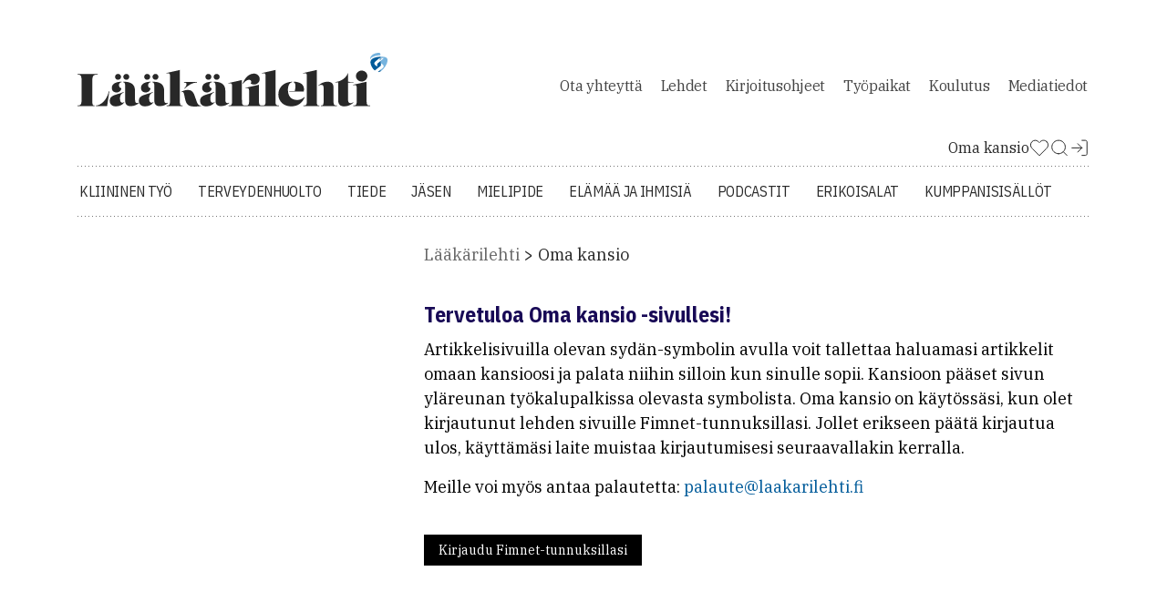

--- FILE ---
content_type: image/svg+xml
request_url: https://www.laakarilehti.fi/site/templates/ui/images/pll-logo-blue.svg
body_size: 6089
content:
<svg width="186" height="70" fill="none" xmlns="http://www.w3.org/2000/svg"><g clip-path="url(#clip0_206_2)"><path d="M2.582 43.51V7.912H17.321C20.449 7.912 22.811 8.882 24.41 10.819C26.041 12.757 26.858 15.426 26.858 18.826C26.858 22.226 26.041 24.896 24.41 26.833C22.812 28.771 20.449 29.74 17.32 29.74H8.958V43.51H2.582ZM8.957 24.181H16.657C17.746 24.181 18.596 23.892 19.207 23.314C19.854 22.702 20.177 21.734 20.177 20.407V17.245C20.177 15.919 19.854 14.967 19.207 14.389C18.596 13.777 17.746 13.471 16.657 13.471H8.957V24.181ZM39.389 44.122C35.853 44.122 33.099 43 31.127 40.756C29.189 38.512 28.22 34.993 28.22 30.199C28.22 25.405 29.19 21.886 31.127 19.642C33.099 17.398 35.853 16.276 39.389 16.276C42.925 16.276 45.662 17.398 47.599 19.642C49.572 21.886 50.558 25.405 50.558 30.199C50.558 34.993 49.572 38.512 47.6 40.756C45.662 43 42.925 44.122 39.389 44.122ZM39.389 39.124C42.517 39.124 44.081 37.288 44.081 33.616V26.782C44.081 23.11 42.517 21.274 39.389 21.274C36.261 21.274 34.697 23.11 34.697 26.782V33.616C34.697 37.288 36.261 39.124 39.389 39.124ZM61.308 43.51C59.166 43.51 57.619 43.034 56.668 42.082C55.715 41.13 55.239 39.617 55.239 37.543V21.835H51.72V16.888H53.556C54.44 16.888 55.036 16.684 55.341 16.276C55.681 15.868 55.851 15.222 55.851 14.338V9.646H61.41V16.888H66.204V21.835H61.41V38.563H65.796V43.51H61.308ZM73.992 12.706C72.7 12.706 71.765 12.434 71.187 11.89C70.609 11.312 70.32 10.547 70.32 9.595V8.575C70.32 7.623 70.61 6.875 71.187 6.331C71.765 5.753 72.7 5.464 73.992 5.464C75.284 5.464 76.219 5.754 76.797 6.331C77.375 6.875 77.664 7.623 77.664 8.575V9.595C77.664 10.547 77.375 11.312 76.797 11.89C76.219 12.434 75.284 12.706 73.992 12.706ZM70.932 16.888H77.103V43.51H70.933L70.932 16.888ZM88.007 43.51C85.865 43.51 84.318 43.034 83.367 42.082C82.448 41.13 81.989 39.634 81.989 37.594V5.77H88.16V38.563H91.22V43.51H88.007ZM112.727 43.51C109.973 43.51 108.528 41.997 108.392 38.971H107.78C107.44 40.603 106.675 41.878 105.485 42.796C104.295 43.68 102.817 44.122 101.049 44.122C98.601 44.122 96.765 43.442 95.541 42.082C94.317 40.722 93.705 38.818 93.705 36.37C93.705 33.582 94.572 31.508 96.305 30.148C98.04 28.788 100.539 28.108 103.803 28.108H107.933V25.813C107.933 24.249 107.593 23.093 106.913 22.345C106.267 21.597 105.179 21.223 103.65 21.223C102.392 21.223 101.338 21.529 100.488 22.141C99.638 22.719 98.89 23.552 98.244 24.641L94.623 21.376C95.609 19.846 96.85 18.622 98.346 17.704C99.876 16.752 101.814 16.276 104.16 16.276C110.789 16.276 114.104 19.404 114.104 25.66V38.563H116.45V43.51H112.727ZM103.395 39.583C104.652 39.583 105.723 39.226 106.607 38.513C107.491 37.764 107.933 36.744 107.933 35.453V31.933H104.21C101.355 31.933 99.927 33.038 99.927 35.248V36.37C99.927 37.492 100.233 38.308 100.845 38.818C101.457 39.328 102.307 39.583 103.395 39.583ZM137.555 43.51C134.801 43.51 133.357 41.997 133.221 38.971H132.609C132.269 40.603 131.504 41.878 130.314 42.796C129.124 43.68 127.645 44.122 125.877 44.122C123.429 44.122 121.593 43.442 120.369 42.082C119.145 40.722 118.533 38.818 118.533 36.37C118.533 33.582 119.4 31.508 121.134 30.148C122.868 28.788 125.367 28.108 128.631 28.108H132.762V25.813C132.762 24.249 132.422 23.093 131.742 22.345C131.096 21.597 130.008 21.223 128.478 21.223C127.22 21.223 126.166 21.529 125.316 22.141C124.466 22.719 123.718 23.552 123.072 24.641L119.451 21.376C120.437 19.846 121.678 18.622 123.174 17.704C124.704 16.752 126.642 16.276 128.988 16.276C135.617 16.276 138.932 19.404 138.932 25.66V38.563H141.278V43.51H137.555ZM128.223 39.583C129.481 39.583 130.552 39.226 131.436 38.513C132.32 37.764 132.762 36.744 132.762 35.453V31.933H129.039C126.183 31.933 124.755 33.038 124.755 35.248V36.37C124.755 37.492 125.061 38.308 125.673 38.818C126.285 39.328 127.135 39.583 128.223 39.583ZM145.044 43.51V16.888H151.215V21.325H151.929C152.983 17.959 155.108 16.276 158.304 16.276C160.684 16.276 162.52 17.092 163.811 18.724C165.103 20.322 165.749 22.617 165.749 25.609V43.51H159.579V26.68C159.579 23.212 158.287 21.478 155.703 21.478C154.445 21.478 153.374 21.852 152.49 22.6C151.64 23.314 151.215 24.334 151.215 25.66V43.51H145.044ZM176.947 7.82C176.783 7.82108 176.626 7.75746 176.509 7.64301C176.392 7.52857 176.325 7.37257 176.323 7.209C176.323 7.12754 176.339 7.04684 176.37 6.97167C176.402 6.8965 176.448 6.82839 176.506 6.77134C176.564 6.7143 176.633 6.66948 176.709 6.63954C176.785 6.6096 176.866 6.59513 176.947 6.597H178.118C178.118 6.597 178.423 6.597 178.544 6.657C178.544 6.657 178.788 6.717 178.697 6.865C178.697 6.865 178.697 6.925 178.301 7.224C178.301 7.224 177.936 7.462 177.677 7.582C177.13 7.85 176.947 7.82 176.947 7.82Z" fill="#005B9A"/><path d="M177.693 14.58C177.754 14.49 177.754 14.281 177.754 14.281V8.96799L173.935 12.207C173.783 12.357 173.753 12.476 173.753 12.476C173.692 12.566 173.722 12.774 173.722 12.774V14.924C173.692 15.162 173.57 15.192 173.57 15.192C173.448 15.222 173.357 15.192 173.357 15.192C173.221 15.1293 173.089 15.0592 172.961 14.982C172.472 14.6917 172.018 14.3465 171.607 13.953C171.231 13.6283 170.917 13.2388 170.679 12.803C170.466 12.416 170.497 11.923 170.497 11.923C170.497 11.923 170.405 11.043 171.273 10.177L175.959 6.28199C175.959 6.28199 176.263 6.01299 176.476 5.95299C176.628 5.89299 176.81 5.89299 177.054 5.89299H177.769V4.38699C175.959 4.35699 173.676 4.77499 173.676 4.77499C171.151 5.22299 169.553 6.01499 169.553 6.01499C167.454 7.01499 166.724 8.31299 166.724 8.31299C165.948 9.49199 166.146 11.178 166.146 11.178C166.328 12.865 166.922 14.178 166.922 14.178C167.789 16.298 168.428 17.103 168.428 17.103C169.523 18.79 170.938 19.849 170.938 19.849C170.968 19.879 170.999 19.909 171.029 19.909L177.495 14.835C177.662 14.67 177.693 14.581 177.693 14.581V14.58ZM177.753 18.882L174.421 21.628C174.969 21.748 175.258 21.718 175.258 21.718C176.125 21.658 176.916 21.21 176.916 21.21C177.221 21.031 177.495 20.882 177.753 20.703V18.882Z" fill="#005B9A"/><path d="M177.449 2.79C177.449 2.79 177.449 2.552 177.388 2.12C177.388 2.12 177.358 1.91 177.297 1.552C177.297 1.552 177.236 1.284 177.206 1.134C177.206 1.134 177.145 0.955 177.053 0.776C177.053 0.776 176.962 0.567 176.719 0.388C176.719 0.388 176.597 0.298 176.414 0.208C176.414 0.208 176.11 0.09 175.699 0.03C175.699 0.03 175.395 0 175.076 0C175.076 0 174.71 0.03 174.528 0.06C174.528 0.06 174.102 0.12 173.752 0.15C173.752 0.15 173.509 0.18 173.067 0.269C173.067 0.269 172.794 0.329 172.413 0.418C172.413 0.418 172.048 0.508 171.637 0.627C171.637 0.627 171.181 0.777 170.861 0.895C170.861 0.895 170.496 1.045 170.177 1.165C170.177 1.165 169.781 1.343 169.553 1.463C169.553 1.463 169.188 1.642 169.005 1.761L168.549 2.06C168.549 2.06 168.245 2.269 168.123 2.388C168.123 2.388 167.819 2.657 167.545 2.895C167.545 2.895 167.332 3.105 167.18 3.283C167.18 3.283 166.967 3.523 166.814 3.761C166.814 3.761 166.693 3.941 166.571 4.149C166.571 4.149 166.449 4.359 166.358 4.567L166.175 4.985C166.175 4.985 166.084 5.194 166.023 5.403C166.023 5.403 165.963 5.612 165.932 5.761C165.932 5.761 165.871 6.03 165.841 6.209C165.841 6.209 165.81 6.507 165.78 6.716C165.78 6.716 165.75 6.955 165.75 7.164V7.492C165.75 7.492 165.75 7.732 165.78 8.224C165.78 8.224 165.81 7.836 165.871 7.612C165.871 7.612 165.932 7.343 166.023 7.134C166.023 7.134 166.115 6.895 166.267 6.656C166.267 6.656 166.388 6.448 166.541 6.298L166.845 5.94C166.845 5.94 166.997 5.79 167.301 5.522C167.301 5.522 167.545 5.343 167.879 5.104C167.879 5.104 168.184 4.925 168.534 4.746C168.534 4.746 168.99 4.507 169.37 4.358C169.37 4.358 169.918 4.119 170.177 4.03C170.177 4.03 170.572 3.88 170.953 3.761C170.953 3.761 171.607 3.552 172.063 3.463C172.063 3.463 172.611 3.313 173.478 3.164C173.478 3.164 174.284 3.014 175.258 2.925C175.319 2.94 176.551 2.82 177.449 2.79ZM185.268 7.79C185.207 7.312 185.207 5.82 183.29 5.043C181.479 4.283 177.965 4.342 177.737 4.342V5.849H180.719C180.932 5.849 180.962 5.909 180.962 5.909C181.084 5.999 181.023 6.118 181.023 6.118C180.993 6.178 180.78 6.327 180.78 6.327L177.752 8.939V12.073C177.782 11.893 177.904 11.864 177.904 11.864C178.026 11.834 178.117 11.864 178.117 11.864C178.208 11.894 178.513 12.073 178.513 12.073C179.002 12.3637 179.456 12.7092 179.867 13.103C180.491 13.64 180.795 14.252 180.795 14.252C181.008 14.64 180.977 15.132 180.977 15.132C180.977 15.132 181.099 16.013 180.232 16.879L177.798 18.879V20.655C179.243 19.685 180.201 18.595 180.201 18.595C180.78 18.058 181.951 16.535 181.951 16.535C182.605 15.715 183.366 14.446 183.366 14.446C183.979 13.4153 184.474 12.3191 184.842 11.178C185.329 9.536 185.329 8.268 185.268 7.79Z" fill="#75B3DE"/><path fill-rule="evenodd" clip-rule="evenodd" d="M115.632 69.686V69.425C113.619 69.425 113.619 68.772 113.619 65.765V49.039L113.615 49.04L105.853 50.79V51.052L105.857 51.051C106.276 50.961 106.612 50.918 106.882 50.916C107.973 50.911 107.972 51.6 107.97 52.753V65.767C107.97 68.718 107.97 69.402 106.064 69.425C104.158 69.402 104.158 68.718 104.158 65.767V57.525L96.395 59.276V59.537C98.486 59.093 98.512 59.851 98.512 61.602V65.767C98.512 68.727 98.512 69.405 96.591 69.426C94.42 69.406 94.42 68.726 94.42 65.766V54.798L86.657 56.549V56.81C88.778 56.356 88.777 57.073 88.774 58.512V65.766C88.774 68.773 88.774 69.426 86.762 69.426V69.687L115.632 69.686ZM130.12 64.563C129.074 65.713 127.506 66.236 126.094 66.236C122.226 66.236 120.763 63.623 120.763 60.434C120.763 58.004 121.625 56.33 123.167 56.017V55.755C118.567 55.938 115.274 58.839 115.274 63.048C115.274 67.203 118.489 69.895 122.618 69.895C126.669 69.895 129.022 67.805 130.355 64.72L130.12 64.563ZM121.573 61.14V61.453H129.78C130.695 58.108 128.473 55.755 123.951 55.755V56.017C125.389 56.173 125.206 59.362 124.631 61.14H121.573ZM138.746 69.425V69.686H129.598V69.425C131.61 69.425 131.61 68.772 131.61 65.765V52.753C131.613 51.313 131.614 50.597 129.493 51.052V50.79L137.256 49.04V65.767C137.256 68.773 137.256 69.425 138.746 69.425ZM148.861 69.425V69.686H139.713V69.425C141.202 69.425 141.202 68.772 141.202 65.765V60.042C141.202 58.682 141.202 57.559 139.791 57.559C139.242 57.559 138.641 57.768 138.04 58.265V58.003C139.66 56.696 141.229 55.755 143.372 55.755C146.848 55.755 146.848 58.212 146.848 59.258V65.766C146.848 68.772 146.848 69.425 148.861 69.425ZM158.329 55.965L155.192 55.808V50.763H155.14C154.173 53.481 151.429 55.573 147.822 55.991V56.147H149.547V66.053C149.547 67.282 149.547 69.922 153.075 69.922C155.454 69.922 157.231 68.719 158.329 67.7L158.198 67.517C157.77 67.8452 157.248 68.0284 156.708 68.04C155.271 68.04 155.192 66.916 155.192 65.321V56.304L158.329 56.147V55.965ZM166.263 52.488C166.263 54.239 164.799 55.651 162.996 55.651C161.218 55.651 159.729 54.239 159.729 52.488C159.729 50.763 161.218 49.378 162.996 49.378C164.799 49.378 166.263 50.737 166.263 52.488ZM167.831 69.425V69.686H158.16V69.425C160.173 69.425 160.173 68.772 160.173 65.765V59.86C160.173 58.109 160.147 57.35 158.056 57.795V57.534L165.818 55.782V65.767C165.818 68.773 165.818 69.425 167.831 69.425ZM60.353 69.425V69.686H51.205V69.426C53.218 69.426 53.218 68.772 53.218 65.766V52.94C53.221 51.313 53.222 50.596 51.101 51.05V50.79L58.863 49.038V65.766C58.863 68.772 58.863 69.425 60.353 69.425ZM68.691 56.225C66.156 56.225 63.881 57.637 61.477 59.833H61.216C62.104 58.944 64.038 56.226 61.19 56.226V55.964H68.69V56.226L68.691 56.225ZM70.939 69.686C69.501 69.948 67.985 70 66.888 70C62.73 70 62.232 67.543 61.648 64.663C61.528 64.067 61.403 63.453 61.242 62.839C60.954 61.741 60.51 61.322 59.648 61.845V61.584C60.641 60.93 61.948 60.486 63.438 60.486C66.238 60.486 66.951 62.62 67.713 64.9C67.768 65.066 67.823 65.233 67.881 65.4C68.874 68.353 69.371 69.503 70.939 69.425V69.686ZM25.15 52.96C25.15 53.927 24.392 54.659 23.425 54.659C23.2016 54.6595 22.9804 54.6159 22.774 54.5306C22.5675 54.4454 22.38 54.3202 22.2221 54.1622C22.0642 54.0042 21.9391 53.8166 21.854 53.6101C21.7688 53.4036 21.7253 53.1823 21.726 52.959C21.726 52.045 22.511 51.287 23.426 51.287C24.392 51.287 25.15 52.045 25.15 52.96ZM29.881 52.96C29.8835 53.1838 29.8413 53.4059 29.7569 53.6132C29.6724 53.8205 29.5473 54.0088 29.389 54.167C29.2308 54.3253 29.0425 54.4504 28.8352 54.5349C28.6279 54.6193 28.4058 54.6615 28.182 54.659C27.267 54.659 26.457 53.927 26.457 52.959C26.457 52.045 27.267 51.287 28.182 51.287C29.123 51.287 29.881 52.045 29.881 52.96ZM25.333 59.52C25.229 61.088 23.896 61.925 22.589 61.925C21.099 61.925 19.871 61.01 19.871 59.337C19.871 56.697 22.771 55.757 25.595 55.757V56.017C23.399 56.148 23.53 59.18 25.333 59.52ZM35.37 67.988C34.455 68.798 32.835 69.792 30.77 69.792C28.496 69.792 27.555 68.537 27.555 67.022V58.632C27.555 57.194 27.45 56.174 26.379 56.018V55.756C30.273 55.756 33.174 56.75 33.174 61.088V65.662C33.174 66.917 33.253 68.015 34.455 68.015C34.795 68.015 35.108 67.884 35.265 67.779L35.37 67.988ZM27.032 67.57C25.987 69.165 24.157 69.896 22.171 69.896C20.158 69.896 18.668 68.773 18.668 66.734C18.668 64.218 20.843 63.568 23.34 62.821C24.475 62.481 25.676 62.122 26.77 61.559V61.82C25.124 62.709 24.55 63.571 24.55 65.532C24.55 67.074 25.098 67.832 25.934 67.832C26.353 67.832 26.744 67.649 27.032 67.309V67.57ZM10.02 69.426V69.687H0.219994V69.427C2.57199 69.427 2.57199 68.172 2.57199 64.983V56.096C2.57199 52.907 2.57199 51.653 0.218994 51.653V51.391H11.85V51.653C8.71399 51.653 8.71399 52.907 8.71399 56.096V65.766C8.71399 68.694 8.71399 69.426 10.02 69.426ZM18.463 61.115L17.208 69.687H10.805V69.427C13.209 69.427 17.13 66.603 18.201 61.114H18.463V61.115ZM40.132 54.659C41.098 54.659 41.856 53.927 41.856 52.959C41.856 52.045 41.098 51.287 40.132 51.287C39.217 51.287 38.432 52.045 38.432 52.96C38.432 53.927 39.217 54.659 40.132 54.659ZM44.888 54.659C45.112 54.6617 45.3342 54.6195 45.5417 54.5351C45.7492 54.4506 45.9377 54.3255 46.0961 54.1671C46.2545 54.0087 46.3796 53.8202 46.4641 53.6127C46.5485 53.4053 46.5907 53.183 46.588 52.959C46.588 52.045 45.829 51.287 44.888 51.287C43.974 51.287 43.163 52.045 43.163 52.96C43.163 53.927 43.973 54.659 44.888 54.659ZM39.295 61.925C40.602 61.925 41.935 61.088 42.04 59.52C40.236 59.18 40.105 56.148 42.3 56.018V55.756C39.478 55.756 36.577 56.697 36.577 59.337C36.577 61.01 37.805 61.925 39.295 61.925ZM47.475 69.792C49.541 69.792 51.161 68.799 52.076 67.989L51.971 67.779C51.7276 67.9301 51.4475 68.0117 51.161 68.015C49.959 68.015 49.881 66.917 49.881 65.662V61.088C49.881 56.75 46.979 55.756 43.085 55.756V56.018C44.157 56.174 44.261 57.194 44.261 58.631V67.021C44.261 68.537 45.202 69.792 47.476 69.792H47.475ZM38.877 69.897C40.863 69.897 42.693 69.165 43.738 67.57V67.309C43.451 67.649 43.058 67.832 42.641 67.832C41.804 67.832 41.255 67.074 41.255 65.532C41.255 63.572 41.83 62.709 43.477 61.82V61.559C42.382 62.122 41.181 62.482 40.046 62.821C37.549 63.568 35.375 64.218 35.375 66.734C35.375 68.773 36.865 69.897 38.877 69.897ZM75.177 54.659C76.144 54.659 76.902 53.927 76.902 52.959C76.902 52.045 76.144 51.287 75.177 51.287C74.263 51.287 73.479 52.045 73.479 52.96C73.479 53.927 74.263 54.659 75.177 54.659ZM79.934 54.659C80.158 54.6617 80.3802 54.6195 80.5877 54.5351C80.7952 54.4506 80.9837 54.3255 81.1421 54.1671C81.3004 54.0087 81.4256 53.8202 81.5101 53.6127C81.5945 53.4053 81.6367 53.183 81.634 52.959C81.634 52.045 80.875 51.287 79.934 51.287C79.019 51.287 78.209 52.045 78.209 52.96C78.209 53.927 79.019 54.659 79.934 54.659ZM74.341 61.925C75.648 61.925 76.981 61.088 77.085 59.52C75.282 59.18 75.151 56.148 77.347 56.018V55.756C74.524 55.756 71.623 56.697 71.623 59.337C71.623 61.01 72.851 61.925 74.341 61.925ZM82.521 69.792C84.587 69.792 86.207 68.799 87.121 67.989L87.017 67.779C86.7736 67.9301 86.4935 68.0117 86.207 68.015C85.005 68.015 84.927 66.917 84.927 65.662V61.088C84.927 56.75 82.025 55.756 78.131 55.756V56.018C79.202 56.174 79.307 57.194 79.307 58.631V67.021C79.307 68.537 80.246 69.792 82.521 69.792ZM73.923 69.897C75.909 69.897 77.739 69.165 78.784 67.57V67.309C78.497 67.649 78.104 67.832 77.687 67.832C76.85 67.832 76.301 67.074 76.301 65.532C76.301 63.572 76.876 62.709 78.523 61.82V61.559C77.428 62.122 76.227 62.482 75.092 62.821C72.595 63.568 70.42 64.218 70.42 66.734C70.42 68.773 71.91 69.897 73.923 69.897ZM101.334 57.394C103.138 57.394 104.601 55.983 104.601 54.232C104.601 53.222 104.115 52.342 103.357 51.779C103.057 51.521 102.673 51.329 102.2 51.229C101.762 51.1175 101.306 51.0924 100.858 51.155C97.282 51.401 95.566 55.125 94.865 56.727V57.163C96.267 55.221 98.631 53.6 99.735 55.473C99.799 55.858 99.693 56.308 99.439 56.801C99.9954 57.1873 100.657 57.3943 101.334 57.394Z" fill="#005B9A"/></g><defs><clipPath id="clip0_206_2"><rect width="186" height="70" fill="white"/></clipPath></defs></svg>